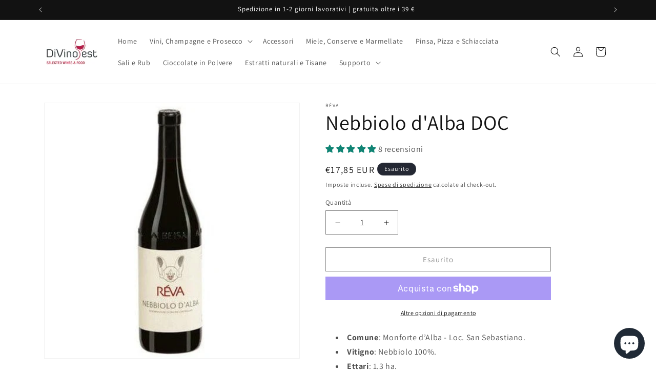

--- FILE ---
content_type: application/javascript
request_url: https://cdn.one.store/javascript/dist/1.0/i18n-time-it.94649432.js
body_size: -341
content:
(window["proof-factor-plugin"]=window["proof-factor-plugin"]||[]).push([["i18n-time-it"],{e579:function(a,n,f){"use strict";function i(a,n){return[["poco fa","fra poco"],["%s secondi fa","fra %s secondi"],["un minuto fa","fra un minuto"],["%s minuti fa","fra %s minuti"],["un'ora fa","fra un'ora"],["%s ore fa","fra %s ore"],["un giorno fa","fra un giorno"],["%s giorni fa","fra %s giorni"],["una settimana fa","fra una settimana"],["%s settimane fa","fra %s settimane"],["un mese fa","fra un mese"],["%s mesi fa","fra %s mesi"],["un anno fa","fra un anno"],["%s anni fa","fra %s anni"]][n]}Object.defineProperty(n,"__esModule",{value:!0}),n.default=i}}]);